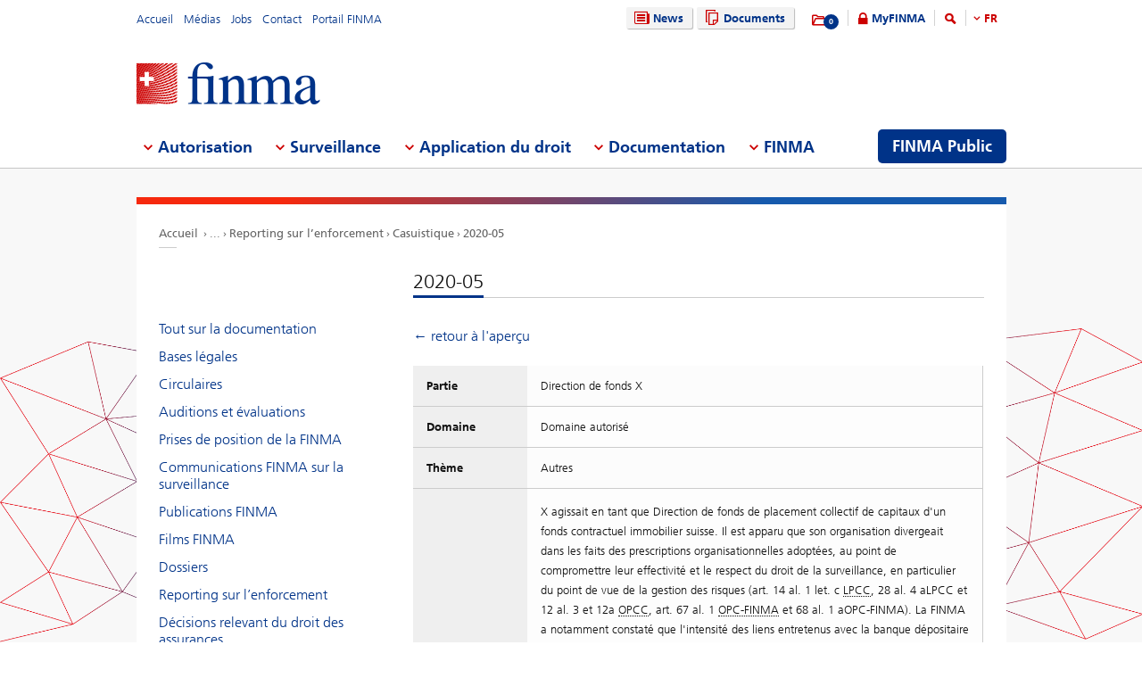

--- FILE ---
content_type: text/html; charset=utf-8
request_url: https://www.finma.ch/fr/documentation/reporting-sur-l%E2%80%99enforcement/kasuistik/2020-05/
body_size: 67318
content:

<!DOCTYPE html>
<!--[if IE 9 ]> <html class="ie9"><![endif]-->
<!--[if (gt IE 9)|!(IE)]><!-->
<html>
<!--<![endif]-->
<head>
    <link href="/Frontend/Finma/default.min.css" rel="stylesheet" type="text/css" />
    <link href="/Frontend/Finma/app.min.css?v=3.5.0" rel="stylesheet" type="text/css" />
        <meta http-equiv="X-UA-Compatible" content="IE=Edge,chrome=1" />
        <title>2020-05 | FINMA</title>
    <meta http-equiv="Content-Type" content="text/html; charset=utf-8" />
    <meta name="rating" content="general" />
    <meta name="distribution" content="global" />
    <meta name="Content-Language" content="fr" />
    <meta name="language" content="fr" />
    <meta name="description" content="2020-05" />
    <meta name="keywords" content="" />
        <meta name="author" content="Eidgen&#246;ssische Finanzmarktaufsicht FINMA" />
        <link rel="canonical" href="https://www.finma.ch/documentation/reporting-sur-l’enforcement/kasuistik/2020-05/">
            <link rel="alternate" hreflang="en" href="https://www.finma.ch/en/documentation/enforcement-reporting/kasuistik/2020-05/" />
            <link rel="alternate" hreflang="de" href="https://www.finma.ch/de/dokumentation/enforcementberichterstattung/kasuistik/2020-05/" />
            <link rel="alternate" hreflang="fr" href="https://www.finma.ch/fr/documentation/reporting-sur-l’enforcement/kasuistik/2020-05/" />
            <link rel="alternate" hreflang="it" href="https://www.finma.ch/it/documentazione/rendicontazione-in-materia-di-enforcement/kasuistik/2020-05/" />
    <link rel="alternate" hreflang="x-default" href="https://www.finma.ch/documentation/reporting-sur-l’enforcement/kasuistik/2020-05/" />
    <meta name="viewport" id="viewport-meta" content="width=device-width, initial-scale=1.0, maximum-scale=1.0">
    <link rel="shortcut icon" href="/Frontend/Finma/assets/img/icon/favicon.ico" type="image/x-icon" />
    <link rel="apple-touch-icon" href="/Frontend/Finma/assets/img/icon/apple-touch-icon.png" />
    <link rel="apple-touch-icon-precomposed" href="/Frontend/Finma/assets/img/icon/apple-touch-icon-precomposed.png" />
    <link rel="shortcut icon" href="/Frontend/Finma/assets/img/icon/favicon.ico" type="image/x-icon" />
    <link rel="apple-touch-icon" href="/Frontend/Finma/assets/img/icon/apple-touch-icon.png" />
    <link rel="apple-touch-icon-precomposed" href="/Frontend/Finma/assets/img/icon/apple-touch-icon-precomposed.png" />
    <meta name="application-name" content="FINMA" />
    <meta name="msapplication-TileColor" content="#FFFFFF" />
    <meta name="msapplication-TileImage" content="/Frontend/Finma/assets/img/icon/tile-icon.png" />
    <meta name="msapplication-config" content="none" />
    <script src="/Frontend/Finma/assets/js/app/modernizr.custom.js" type="text/javascript"></script>
    <!--[if lt IE 10]>
    <script src="/Frontend/Finma/assets/js/app/media.match.min.js"></script>
    <![endif]-->
<!-- Matomo Tag Manager --> <script> var _mtm = window._mtm = window._mtm || []; _mtm.push({'mtm.startTime': (new Date().getTime()), 'event': 'mtm.Start'}); _mtm.push({'page_type': "content", event: "mtm.pageView", }); var d=document, g=d.createElement('script'), s=d.getElementsByTagName('script')[0]; g.async=true; g.src='https://insights.finma.ch/js/container_bgMPmEU1.js'; s.parentNode.insertBefore(g,s); </script> <!-- End Matomo Tag Manager --> 
    <!-- TwitterCards -->
<meta name="twitter:card" content="summary">
<meta name="twitter:title" content="2020-05">
	<meta name="twitter:description" content="2020-05">
	<meta name="twitter:image" content="https://www.finma.ch/~/media/finma/images/logo/finma-logo.png">

<!-- OpenGraph -->
<meta property="og:type" content="website">
<meta property="og:url" content="https://www.finma.ch/fr/documentation/reporting-sur-l’enforcement/kasuistik/2020-05/">
<meta property="og:site_name" content="Eidgen&#246;ssische Finanzmarktaufsicht FINMA">
<meta property="og:title" content="2020-05">
	<meta property="og:description" content="2020-05">
	<meta property="og:image" content="https://www.finma.ch/~/media/finma/images/logo/finma-logo.png">

 
    
    
    
</head>
<body class="mod mod-layout" data-culture="de-CH">
    <div class="l-page">
        <header class="l-head" role="banner">
            <div class="l-wrap">

                <a class="e-btn btn-search-mobile js-btn-search-mobile" href="/fr/recherche/" aria-label="search icon"></a>
                <a href="javascript:;" class="e-btn btn-navmain-mobile js-btn-navmain-mobile" aria-label="mobile menu"></a>
                
<div class="g-row l-service js-l-service">
    <div class="g-cell left">
        
            <div class="mod-nav-meta">    <ul class="nav-meta-list">
            <li class="nav-meta-list-item">
                    <a class=" " href="/fr/" title="Accueil" target="">
                        Accueil
                    </a>
            </li>
            <li class="nav-meta-list-item">
                    <a class=" " href="/fr/medias/" title="M&#233;dias" target="">
                        M&#233;dias
                    </a>
            </li>
            <li class="nav-meta-list-item">
                    <a class="  " href="/fr/finma/travailler-&#224;-la-finma/postes-&#224;-pourvoir/" accesskey="0" title="Jobs" target="">
                        Jobs
                    </a>
            </li>
            <li class="nav-meta-list-item">
                    <a class=" " href="/fr/contact/" title="Contact" target="">
                        Contact
                    </a>
            </li>
            <li class="nav-meta-list-item">
                    <a class=" " href="https://portal.finma.ch/auth-login/ui/app/auth/application/access?lang=fr" title="Portail FINMA" target="_blank">
                        Portail FINMA
                    </a>
            </li>
    </ul>
</div>


 
    </div>
    <div class="g-cell right">
        
    <div class="mod mod-nav-service">
        <ul class="nav-service-list">
            <li>
    <ul class="quick-btn-links">
            <li>
                    <a href="/fr/news/" class="e-btn btn-navigation  " accesskey="6" title="News" target="">
                        <i class="glyph-news"></i>
                        News
                    </a>
            </li>
            <li>
                    <a href="/fr/documents/" class="e-btn btn-navigation  " title="Documents" target="">
                        <i class="glyph-documents"></i>
                        Documents
                    </a>
            </li>
    </ul>

            </li>
            <li class="service-links-item">
                <ul class="service-links">
                        <li class="service-links-watchlist-item">
                                <a href="/fr/liste-de-favoris/" class="service-icon-watchlist" title="Merkliste">
                                    <div class="glyph-folder">
                                        <span class="service-notification-circle">
                                            <span class="service-notification-number" data-getcounturl="/api/watchlist/GetCount">0</span>
                                        </span>
                                    </div>
                                </a>
                        </li>
                        <li class="service-links-lock-item">
<a class="icon-login" title="MyFINMA" href="/fr/myfinma/">MyFINMA</a>                        </li>
                    <li class="service-link-search-item">
                            <a href="/fr/recherche/" class="icon-magnifier" accesskey="4" title="Suche"><span class="glyph-search"></span></a>
                    </li>
                        <li class="service-link-language service-link-language-item js-service-link-language-item">
                            <ul class="service-link-language-list" accesskey="8" title="Sprachenliste">
                                <li><a class="service-link-language-item js-service-link-language-list active" href="javascript:;" title="FR">
                                        FR
                                </a></li>
                                    <li><a class="service-link-language-item js-service-link-language-list" href="/de/dokumentation/enforcementberichterstattung/kasuistik/2020-05/" title="DE">DE</a></li>
                                    <li><a class="service-link-language-item js-service-link-language-list" href="/it/documentazione/rendicontazione-in-materia-di-enforcement/kasuistik/2020-05/" title="IT">IT</a></li>
                                    <li><a class="service-link-language-item js-service-link-language-list" href="/en/documentation/enforcement-reporting/kasuistik/2020-05/" title="EN">EN</a></li>
                            </ul>
                        </li>
                </ul>
            </li>
        </ul>
    </div>


 
    </div>
</div>
<div class="g-row l-logo">
        <div class="mod-logo">
        <a href="/fr/" accesskey="0" title="Das Finma-Logo">
            <img src="/~/media/finma/images/logo/finma-logo.png?h=94&amp;iar=0&amp;w=412&amp;hash=A19C8B9DCA22533F4FECCCAE2CBFFAA1" alt="FINMA" width="412" height="94" />
        </a>
    </div>
 
</div>
<nav class="g-row l-nav js-l-nav">
    
    <div class="mod mod-nav-main" data-page="home">
        <ul class="nav-main-list js-nav-main-list" role="navigation">
            <a href="#navigation" name="navigation" accesskey="1" title="Men&#252; 1"></a>
                        <li class="main-list-item js-main-list-item" role="presentation" aria-haspopup="true">
                        <h2 class="main-list-link js-main-list-link">Autorisation</h2>

                <ul class="main-flyout js-main-flyout" role="menu" aria-expanded="false">
                    <li class="g-row" role="presentation">
                        <div class="g-cell s-1of3 flyout-column-left">
                            <div class="flyout-column-left-wrap e-text">
                                        <div class="flyout-column-left-title">&#201;tablissements, personnes et produits autoris&#233;s ou enregistr&#233;s</div>
                                                                    <div class="flyout-column-text-box">
                                            <div class="text-image pull-left">
                                                <img src="/~/media/finma/images/menuicons/finma_icon_bewilligung.png?h=64&amp;iar=0&amp;w=64&amp;hash=C59AF4AB210953925B44A1CBEDE5FD8F" alt="Icône autorisation" width="64" height="64" />
                                            </div>
                                        <div class="flyout-column-text">Ces entreprises, personnes et produits disposent d&rsquo;une autorisation et peuvent exercer une activit&eacute; sur le march&eacute; financier.</div>
                                    </div>
                            </div>
                        </div>
                        <div class="g-cell s-1of3 flyout-column-center">
                            <div class="flyout-column-center-wrap">
                                <span class="flyout-column-title">Informations sur les autorisations pour...</span>
                                        <ul class="flyout-column-list" role="menu">
                <li role="presentation">
                    <a href="/fr/autorisation/tout-sur-l-autorisation/" title="Tout sur l’autorisation" role="menuitem">Tout sur l’autorisation</a>
                </li>
                <li role="presentation">
                    <a href="/fr/autorisation/types-d-autorisation/" title="Types d’autorisation" role="menuitem">Types d’autorisation</a>
                </li>
                <li role="presentation">
                    <a href="/fr/autorisation/banques-et-maisons-de-titres/" title="Banques et maisons de titres" role="menuitem">Banques et maisons de titres</a>
                </li>
                <li role="presentation">
                    <a href="/fr/autorisation/assurances/" title="Assurances" role="menuitem">Assurances</a>
                </li>
                <li role="presentation">
                    <a href="/fr/autorisation/intermediation-dassurance/" title="Interm&#233;diaires d’assurance" role="menuitem">Interm&#233;diaires d’assurance</a>
                </li>
                <li role="presentation">
                    <a href="/fr/autorisation/asset-management/" title="Asset Management" role="menuitem">Asset Management</a>
                </li>
                <li role="presentation">
                    <a href="/fr/autorisation/gestionnaires-de-fortune-et-trustees/" title="Gestionnaires de fortune et trustees" role="menuitem">Gestionnaires de fortune et trustees</a>
                </li>
                <li role="presentation">
                    <a href="/fr/autorisation/organismes-de-surveillance/" title="Organismes de surveillance" role="menuitem">Organismes de surveillance</a>
                </li>
                <li role="presentation">
                    <a href="/fr/autorisation/vertretungen-auslaendischer-finanzinstitute-gemaess-finig/" title="Repr&#233;sentations d’&#233;tablissements financiers &#233;trangers selon la LEFin" role="menuitem">Repr&#233;sentations d’&#233;tablissements financiers &#233;trangers selon la LEFin</a>
                </li>
                <li role="presentation">
                    <a href="/fr/autorisation/organisme-d-autoregulation-oar/" title="Organisme d’autor&#233;gulation (OAR)" role="menuitem">Organisme d’autor&#233;gulation (OAR)</a>
                </li>
                <li role="presentation">
                    <a href="/fr/autorisation/infrastructures-des-marches-financiers-et-membres-etrangers-d-une-bourse/" title="Infrastructures des march&#233;s financiers et participants &#233;trangers" role="menuitem">Infrastructures des march&#233;s financiers et participants &#233;trangers</a>
                </li>
                <li role="presentation">
                    <a href="/fr/autorisation/agences-de-notation/" title="Agences de notation" role="menuitem">Agences de notation</a>
                </li>
                <li role="presentation">
                    <a href="/fr/autorisation/registrierungsstelle/" title="Organe d’enregistrement" role="menuitem">Organe d’enregistrement</a>
                </li>
                <li role="presentation">
                    <a href="/fr/autorisation/organes-de-m&#233;diation-pour-les-prestataires-de-services-financiers/" title="Organes de m&#233;diation pour les prestataires de services financiers" role="menuitem">Organes de m&#233;diation pour les prestataires de services financiers</a>
                </li>
                <li role="presentation">
                    <a href="/fr/autorisation/pruefstelle-fuer-prospekte/" title="Organe de contr&#244;le des prospectus" role="menuitem">Organe de contr&#244;le des prospectus</a>
                </li>
                <li role="presentation">
                    <a href="/fr/autorisation/fintech/" title="Fintech" role="menuitem">Fintech</a>
                </li>
        </ul>

                            </div>
                        </div>
                        <div class="g-cell s-1of3 flyout-column-right">
                            <div class="flyout-column-right-wrap">
<a class="flyout-column-link" href="/fr/finma-public/etablissements-personnes-et-produits-autorises/">&#201;tablissements, personnes et produits autoris&#233;s ou enregistr&#233;s</a>                                    <div class="flyout-column-text">Ces entreprises, personnes et produits disposent d&rsquo;une autorisation et peuvent exercer une activit&eacute; sur le march&eacute; financier.</div>
                                <a class="flyout-column-link" href="/fr/finma-public/warnungen/">Liste noire</a>                                    <div class="flyout-column-text">Ces entreprises ne sont pas titulaires d'une autorisation. Le cas &eacute;ch&eacute;ant, il est possible qu&rsquo;elles exercent leur activit&eacute; sans droit.</div>
                                                            </div>
                        </div>
                    </li>
                </ul>
            </li>
            <li class="main-list-item js-main-list-item" role="presentation" aria-haspopup="true">
                        <h2 class="main-list-link js-main-list-link">Surveillance</h2>

                <ul class="main-flyout js-main-flyout" role="menu" aria-expanded="false">
                    <li class="g-row" role="presentation">
                        <div class="g-cell s-1of3 flyout-column-left">
                            <div class="flyout-column-left-wrap e-text">
                                                                    <div class="flyout-column-text-box">
                                            <div class="text-image pull-left">
                                                <img src="/~/media/finma/images/menuicons/finma_icon_ueberwachung.png?h=64&amp;iar=0&amp;w=64&amp;hash=EBB252A54B6BD7EA0CDB0475CA196855" alt="Icône surveillance" width="64" height="64" />
                                            </div>
                                        <div class="flyout-column-text">La mission principale de la FINMA est la surveillance prudentielle du march&eacute; financier. La FINMA mandate en outre des soci&eacute;t&eacute;s d'audit priv&eacute;es qui constituent son bras arm&eacute;.</div>
                                    </div>
                            </div>
                        </div>
                        <div class="g-cell s-1of3 flyout-column-center">
                            <div class="flyout-column-center-wrap">
                                <span class="flyout-column-title"></span>
                                        <ul class="flyout-column-list" role="menu">
                <li role="presentation">
                    <a href="/fr/surveillance/tout-sur-la-surveillance/" title="Tout sur la surveillance" role="menuitem">Tout sur la surveillance</a>
                </li>
                <li role="presentation">
                    <a href="/fr/surveillance/themes-intersectoriels/" title="Th&#232;mes intersectoriels" role="menuitem">Th&#232;mes intersectoriels</a>
                </li>
                <li role="presentation">
                    <a href="/fr/surveillance/banques-et-maisons-de-titres/" title="Banques et maisons de titres" role="menuitem">Banques et maisons de titres</a>
                </li>
                <li role="presentation">
                    <a href="/fr/surveillance/assurances/" title="Assurances" role="menuitem">Assurances</a>
                </li>
                <li role="presentation">
                    <a href="/fr/surveillance/versicherungsvermittler/" title="Interm&#233;diaires d’assurance" role="menuitem">Interm&#233;diaires d’assurance</a>
                </li>
                <li role="presentation">
                    <a href="/fr/surveillance/asset-management/" title="Asset Management" role="menuitem">Asset Management</a>
                </li>
                <li role="presentation">
                    <a href="/fr/surveillance/gestionnaires-de-fortune-et-les-trustees/" title="Gestionnaires de fortune et les trustees" role="menuitem">Gestionnaires de fortune et les trustees</a>
                </li>
                <li role="presentation">
                    <a href="/fr/surveillance/organismes-de-surveillance/" title="Organismes de surveillance" role="menuitem">Organismes de surveillance</a>
                </li>
                <li role="presentation">
                    <a href="/fr/surveillance/selbstregulierungsorganisationen--sro/" title="Organismes d’autor&#233;gulation (OAR)" role="menuitem">Organismes d’autor&#233;gulation (OAR)</a>
                </li>
                <li role="presentation">
                    <a href="/fr/surveillance/infrastructures-des-marches-financiers/" title="Infrastructures des march&#233;s financiers" role="menuitem">Infrastructures des march&#233;s financiers</a>
                </li>
                <li role="presentation">
                    <a href="/fr/surveillance/centrales-d-emission-de-lettres-de-gage/" title="Centrales d’&#233;mission de lettres de gage" role="menuitem">Centrales d’&#233;mission de lettres de gage</a>
                </li>
                <li role="presentation">
                    <a href="/fr/surveillance/fintech/" title="Fintech" role="menuitem">Fintech</a>
                </li>
        </ul>

                            </div>
                        </div>
                        <div class="g-cell s-1of3 flyout-column-right">
                            <div class="flyout-column-right-wrap">
<a class="flyout-column-link" href="/fr/surveillance/banques-et-maisons-de-titres/categorisation/">Les cat&#233;gories de risques dans le domaine bancaire</a>                                    <div class="flyout-column-text">La FINMA r&eacute;partit les banques dans diff&eacute;rentes cat&eacute;gories de risques.</div>
                                <a class="flyout-column-link" href="/fr/surveillance/assurances/cat&#233;gorisation/">Les cat&#233;gories de risques dans le domaine des assurances</a>                                    <div class="flyout-column-text">La FINMA r&eacute;partit les assureurs dans diff&eacute;rentes cat&eacute;gories de risques.</div>
                                                            </div>
                        </div>
                    </li>
                </ul>
            </li>
            <li class="main-list-item js-main-list-item" role="presentation" aria-haspopup="true">
                        <h2 class="main-list-link js-main-list-link">Application du droit</h2>

                <ul class="main-flyout js-main-flyout" role="menu" aria-expanded="false">
                    <li class="g-row" role="presentation">
                        <div class="g-cell s-1of3 flyout-column-left">
                            <div class="flyout-column-left-wrap e-text">
<a class="flyout-column-link" href="/fr/mise-en-oeuvre/tout-sur-l-application-du-droit/">Tout sur l&#39;application du droit de la surveillance</a>                                                                    <div class="flyout-column-text-box">
                                            <div class="text-image pull-left">
                                                <img src="/~/media/finma/images/menuicons/finma_icon_durchsetzung.png?h=64&amp;iar=0&amp;w=64&amp;hash=DD5B067C17728DE511F0D115D366BC67" alt="Icône application du droit" width="64" height="64" />
                                            </div>
                                        <div class="flyout-column-text">Si n&eacute;cessaire, la FINMA met en application le droit de la surveillance par l&rsquo;interm&eacute;diaire de mesures administratives contraignantes. Vous trouverez ici des informations sur les comp&eacute;tences, la mani&egrave;re de proc&eacute;der et les mesures de la FINMA en cas de violation au droit de la surveillance.</div>
                                    </div>
                            </div>
                        </div>
                        <div class="g-cell s-1of3 flyout-column-center">
                            <div class="flyout-column-center-wrap">
                                <span class="flyout-column-title">Informations sur les autorisations pour...</span>
                                        <ul class="flyout-column-list" role="menu">
                <li role="presentation">
                    <a href="/fr/mise-en-oeuvre/tout-sur-l-application-du-droit/" title="Tout sur l’application du droit" role="menuitem">Tout sur l’application du droit</a>
                </li>
                <li role="presentation">
                    <a href="/fr/mise-en-oeuvre/titulaires-d-autorisation/" title="Titulaires d’autorisation" role="menuitem">Titulaires d’autorisation</a>
                </li>
                <li role="presentation">
                    <a href="/fr/mise-en-oeuvre/activites-exercees-sans-droit/" title="Activit&#233;s exerc&#233;es sans droit" role="menuitem">Activit&#233;s exerc&#233;es sans droit</a>
                </li>
                <li role="presentation">
                    <a href="/fr/mise-en-oeuvre/surveillance-des-marches-financiers/" title="Surveillance des march&#233;s financiers" role="menuitem">Surveillance des march&#233;s financiers</a>
                </li>
                <li role="presentation">
                    <a href="/fr/mise-en-oeuvre/instruments-d-enforcement/" title="Instruments d’enforcement" role="menuitem">Instruments d’enforcement</a>
                </li>
                <li role="presentation">
                    <a href="/fr/mise-en-oeuvre/banque-de-donn&#233;es-n&#233;cessaire-&#224;-l&#39;&#233;valuation-des-garanties-d&#39;une-activit&#233;-irr&#233;prochable/" title="Banque de donn&#233;es n&#233;cessaire &#224; l&#39;&#233;valuation des garanties d&#39;une activit&#233; irr&#233;prochable" role="menuitem">Banque de donn&#233;es n&#233;cessaire &#224; l&#39;&#233;valuation des garanties d&#39;une activit&#233; irr&#233;prochable</a>
                </li>
                <li role="presentation">
                    <a href="/fr/mise-en-oeuvre/assistance-administrative/" title="Assistance administrative" role="menuitem">Assistance administrative</a>
                </li>
                <li role="presentation">
                    <a href="/fr/mise-en-oeuvre/droits-et-obligations-des-personnes-concernees-par-une-activite-d-enforcement/" title="Droits et obligations des personnes concern&#233;es par une activit&#233; d’enforcement" role="menuitem">Droits et obligations des personnes concern&#233;es par une activit&#233; d’enforcement</a>
                </li>
                <li role="presentation">
                    <a href="/fr/mise-en-oeuvre/casuistique-et-jugements-des-tribunaux/" title="Casuistique et jugements des tribunaux" role="menuitem">Casuistique et jugements des tribunaux</a>
                </li>
                <li role="presentation">
                    <a href="/fr/mise-en-oeuvre/recovery-und-resolution-n/" title="Recovery et resolution" role="menuitem">Recovery et resolution</a>
                </li>
        </ul>

                            </div>
                        </div>
                        <div class="g-cell s-1of3 flyout-column-right">
                            <div class="flyout-column-right-wrap">
<a class="flyout-column-link" href="/fr/documentation/publications-finma/kennzahlen-und-statistiken/statistiken/enforcement/">Rapport sur l&#39;enforcement</a>                                    <div class="flyout-column-text">Le &laquo;Rapport sur l'enforcement&raquo; s'appuie sur des cas anonymis&eacute;s pour donner un aper&ccedil;u d&eacute;taill&eacute; de l'activit&eacute; concr&egrave;te de la FINMA quant &agrave; l'application du droit.</div>
                                <a class="flyout-column-link" href="/fr/finma-public/warnungen/">Liste n&#233;gative</a>                                    <div class="flyout-column-text">Pour mettre en garde les investisseurs, la FINMA publie une liste des soci&eacute;t&eacute;s et des personnes qui exercent vraisemblablement une activit&eacute; soumise &agrave; autorisation sans disposer de l'autorisation n&eacute;cessaire pour ce faire.</div>
                                <a class="flyout-column-link" href="/fr/mise-en-oeuvre/recovery-und-resolution-n/">Recovery et resolution</a>                                    <div class="flyout-column-text">La section consacr&eacute;e &agrave; la <em>recovery</em> et &agrave; la <em>resolution</em> donne un aper&ccedil;u des mesures dont dispose la FINMA pour g&eacute;rer la situation d&rsquo;&eacute;tablissements d&eacute;stabilis&eacute;s. Elle contribue ainsi &agrave; garantir la stabilit&eacute; financi&egrave;re.</div>
                            </div>
                        </div>
                    </li>
                </ul>
            </li>
            <li class="main-list-item js-main-list-item" role="presentation" aria-haspopup="true">
                        <h2 class="main-list-link js-main-list-link">Documentation</h2>

                <ul class="main-flyout js-main-flyout" role="menu" aria-expanded="false">
                    <li class="g-row" role="presentation">
                        <div class="g-cell s-1of3 flyout-column-left">
                            <div class="flyout-column-left-wrap e-text">
<a class="flyout-column-link" href="/fr/documentation/tout-sur-la-documentation/">Tout ce qu&#39;il faut savoir sur les bases de la FINMA</a>                                                                    <div class="flyout-column-text-box">
                                            <div class="text-image pull-left">
                                                <img src="/~/media/finma/images/menuicons/finma_icon_dokumentation.png?h=64&amp;iar=0&amp;w=64&amp;hash=42C3971FE452D2643DEB60C25197EEC0" alt="Icône documentation" width="64" height="64" />
                                            </div>
                                        <div class="flyout-column-text">L'activit&eacute; de la FINMA trouve son fondement dans les lois sur les march&eacute;s financiers et la loi sur la surveillance des march&eacute;s financiers. La FINMA rend compte de fa&ccedil;on exhaustive de la r&eacute;alisation des objectifs qui sont les siens.</div>
                                    </div>
                            </div>
                        </div>
                        <div class="g-cell s-1of3 flyout-column-center">
                            <div class="flyout-column-center-wrap">
                                <span class="flyout-column-title">Informations sur...</span>
                                        <ul class="flyout-column-list" role="menu">
                <li role="presentation">
                    <a href="/fr/documentation/tout-sur-la-documentation/" title="Tout sur la documentation" role="menuitem">Tout sur la documentation</a>
                </li>
                <li role="presentation">
                    <a href="/fr/documentation/bases-legales/" title="Bases l&#233;gales" role="menuitem">Bases l&#233;gales</a>
                </li>
                <li role="presentation">
                    <a href="/fr/documentation/circulaires/" title="Circulaires" role="menuitem">Circulaires</a>
                </li>
                <li role="presentation">
                    <a href="/fr/documentation/auditions/" title="Auditions et &#233;valuations" role="menuitem">Auditions et &#233;valuations</a>
                </li>
                <li role="presentation">
                    <a href="/fr/documentation/prises-de-position-de-la-finma/" title="Prises de position de la FINMA" role="menuitem">Prises de position de la FINMA</a>
                </li>
                <li role="presentation">
                    <a href="/fr/documentation/communications-finma-sur-la-surveillance/" title="Communications FINMA sur la surveillance" role="menuitem">Communications FINMA sur la surveillance</a>
                </li>
                <li role="presentation">
                    <a href="/fr/documentation/publications-finma/" title="Publications FINMA" role="menuitem">Publications FINMA</a>
                </li>
                <li role="presentation">
                    <a href="/fr/documentation/finma-videos/" title="Films FINMA" role="menuitem">Films FINMA</a>
                </li>
                <li role="presentation">
                    <a href="/fr/documentation/dossier/" title="Dossiers" role="menuitem">Dossiers</a>
                </li>
                <li role="presentation">
                    <a href="/fr/documentation/reporting-sur-l’enforcement/" title="Reporting sur l’enforcement" role="menuitem">Reporting sur l’enforcement</a>
                </li>
                <li role="presentation">
                    <a href="/fr/documentation/d&#233;cisions-relevant-du-droit-des-assurances/" title="D&#233;cisions relevant du droit des assurances" role="menuitem">D&#233;cisions relevant du droit des assurances</a>
                </li>
                <li role="presentation">
                    <a href="/fr/documentation/autoregulation/" title="Autor&#233;gulation" role="menuitem">Autor&#233;gulation</a>
                </li>
                <li role="presentation">
                    <a href="/fr/documentation/sanctions-internationales-et-lutte-contre-le-terrorisme/" title="Sanctions et d&#233;clarations du GAFI" role="menuitem">Sanctions et d&#233;clarations du GAFI</a>
                </li>
                <li role="presentation">
                    <a href="/fr/documentation/archiv/" title="Archives" role="menuitem">Archives</a>
                </li>
        </ul>

                            </div>
                        </div>
                        <div class="g-cell s-1of3 flyout-column-right">
                            <div class="flyout-column-right-wrap">
<a class="flyout-column-link" target="_blank" rel="noopener noreferrer" href="http://www.admin.ch/opc/fr/classified-compilation/20052624/index.html">Loi sur la surveillance des march&#233;s financiers</a>                                    <div class="flyout-column-text">C'est la base l&eacute;gale sur laquelle s'appuie la FINMA en tant qu'autorit&eacute;. Elle d&eacute;finit les t&acirc;ches et les comp&eacute;tences de la FINMA.</div>
                                <a class="flyout-column-link" href="/fr/documentation/publications-finma/rapport-d-activite/">Rapport d&#39;activit&#233;</a>                                    <div class="flyout-column-text">La FINMA rend compte de mani&egrave;re d&eacute;taill&eacute;e de ses activit&eacute;s dans son rapport d'activit&eacute; annuel.</div>
                                                            </div>
                        </div>
                    </li>
                </ul>
            </li>
            <li class="main-list-item js-main-list-item" role="presentation" aria-haspopup="true">
                        <h2 class="main-list-link js-main-list-link">FINMA</h2>

                <ul class="main-flyout js-main-flyout" role="menu" aria-expanded="false">
                    <li class="g-row" role="presentation">
                        <div class="g-cell s-1of3 flyout-column-left">
                            <div class="flyout-column-left-wrap e-text">
<a class="flyout-column-link" href="/fr/finma/tout-sur-la-finma/">Tout ce qu&#39;il faut savoir sur la FINMA</a>                                                                    <div class="flyout-column-text-box">
                                            <div class="text-image pull-left">
                                                <img src="/~/media/finma/images/menuicons/finma_icon_behoerde.png?h=64&amp;iar=0&amp;w=64&amp;hash=ED57AB81A75632D24584A132CD7D6DE6" alt="Icône FINMA" width="64" height="64" />
                                            </div>
                                        <div class="flyout-column-text"><span>En tant qu'autorit&eacute; de surveillance ind&eacute;pendante dot&eacute;e de pr&eacute;rogatives de puissance publique &agrave; l'&eacute;gard du march&eacute; financier suisse, la FINMA est ind&eacute;pendante sur les plans institutionnel, fonctionnel et financier.</span></div>
                                    </div>
                            </div>
                        </div>
                        <div class="g-cell s-1of3 flyout-column-center">
                            <div class="flyout-column-center-wrap">
                                <span class="flyout-column-title"></span>
                                        <ul class="flyout-column-list" role="menu">
                <li role="presentation">
                    <a href="/fr/finma/tout-sur-la-finma/" title="Tout sur la FINMA" role="menuitem">Tout sur la FINMA</a>
                </li>
                <li role="presentation">
                    <a href="/fr/finma/objectifs/" title="Objectifs" role="menuitem">Objectifs</a>
                </li>
                <li role="presentation">
                    <a href="/fr/finma/organisation/" title="Organisation" role="menuitem">Organisation</a>
                </li>
                <li role="presentation">
                    <a href="/fr/finma/travailler-&#224;-la-finma/" title="Travailler &#224; la FINMA" role="menuitem">Travailler &#224; la FINMA</a>
                </li>
                <li role="presentation">
                    <a href="/fr/finma/activites/" title="Activit&#233;s" role="menuitem">Activit&#233;s</a>
                </li>
                <li role="presentation">
                    <a href="/fr/finma/activites-d-audit/" title="Activit&#233;s d’audit" role="menuitem">Activit&#233;s d’audit</a>
                </li>
                <li role="presentation">
                    <a href="/fr/finma/mandataires-de-la-finma/" title="Mandataires de la FINMA" role="menuitem">Mandataires de la FINMA</a>
                </li>
                <li role="presentation">
                    <a href="/fr/finma/cooperation-nationale/" title="Coop&#233;ration nationale" role="menuitem">Coop&#233;ration nationale</a>
                </li>
                <li role="presentation">
                    <a href="/fr/finma/cooperation-internationale/" title="Coop&#233;ration internationale" role="menuitem">Coop&#233;ration internationale</a>
                </li>
                <li role="presentation">
                    <a href="/fr/finma/echange-numerique-avec-la-finma/" title="&#201;change num&#233;rique avec la FINMA" role="menuitem">&#201;change num&#233;rique avec la FINMA</a>
                </li>
                <li role="presentation">
                    <a href="/fr/finma/proc&#233;der-&#224;-un-signalement/" title="Proc&#233;der &#224; un signalement" role="menuitem">Proc&#233;der &#224; un signalement</a>
                </li>
        </ul>

                            </div>
                        </div>
                        <div class="g-cell s-1of3 flyout-column-right">
                            <div class="flyout-column-right-wrap">
<a class="flyout-column-link" target="_blank" rel="noopener noreferrer" href="/~/media/finma/dokumente/dokumentencenter/myfinma/6finmapublic/finma-ein-portraet.pdf?sc_lang=fr&amp;hash=F95A087F72DBA7F2618069201BB64829">La FINMA – Portrait </a>                                    <div class="flyout-column-text"><p class="FINMAStandardAbsatz" style="margin: 0cm 0cm 0pt; text-align: left;"><span>Pour assurer la surveillance de la branche financi&egrave;re, il faut pouvoir garantir un processus de surveillance solide, comp&eacute;tent et ind&eacute;pendant. Cette brochure d&eacute;crit la fa&ccedil;on dont la FINMA remplit cette mission.</span></p></div>
                                <a class="flyout-column-link" href="/fr/documentation/publications-finma/rapport-d-activite/">Rapport annuel de la FINMA</a>                                    <div class="flyout-column-text"><p class="FINMAStandardAbsatz" style="margin: 0cm 0cm 0.0001pt; text-align: left;">La FINMA rend compte de son action au moyen de son rapport annuel et de ses comptes annuels.</p></div>
                                                            </div>
                        </div>
                    </li>
                </ul>
            </li>

                <li class="finma-public-item" style="display: block;" role="presentation" aria-haspopup="true">
                    <a class="e-btn btn-finma-public" role="menuitem" title="FINMA Public" href="/fr/finma-public/">FINMA Public</a>
                </li>
        </ul>
    </div>


 
</nav>
 
            </div>
        </header>
        <div class="l-body l-sub">
            <div class="l-background">
                
            </div>
            <div class="l-content-wrapper l-wrap">
                <div class="g-row">
                    
<div class="l-bread">
    <div class="mod-breadcrumb">
        <ul class="breadcrumb-list">
                <li><a href="/fr/">Accueil                </a></li>
                    <li><span class="state-extra">...</span></li>
                <li><a href="/fr/documentation/reporting-sur-l’enforcement/">Reporting sur l’enforcement                </a></li>
                <li><a href="/fr/documentation/reporting-sur-l’enforcement/kasuistik/">Casuistique                </a></li>
                <li><a href="/fr/documentation/reporting-sur-l’enforcement/kasuistik/2020-05/">2020-05                </a></li>
        </ul>
    </div>
</div>
                    <div class="g-cell s-flex">
                            <div class="l-content l-right--left">
        <div class="l-main">
            <div class="e-text text-heading-underline">

    <h1>2020-05</h1>

</div>


                <div class="mod mod-content">
        <div class="e-text">
    <p>
        <a href="/fr/documentation/reporting-sur-l’enforcement/kasuistik/">← retour à l'aperçu<br /><br /></a>
    </p>
                    <table class="e-table vertical" data-track-content data-content-name='Warnliste' data-content-piece='Direction de fonds X'>
                        <tr>
                            <th>Partie</th>
                            <td>Direction de fonds X</td>
                        </tr>
                        <tr>
                            <th>Domaine</th>
                            <td>
                                Domaine autorisé                            </td>
                        </tr>
                        <tr>
                            <th>Thème</th>
                            <td>
                                Autres                            </td>
                        </tr>
                        <tr>
                            <th>Résumé</th>
                            <td><p>X agissait en tant que Direction de fonds de placement collectif de capitaux d'un fonds contractuel immobilier suisse. Il est apparu que son organisation divergeait dans les faits des prescriptions organisationnelles adoptées, au point de compromettre leur effectivité et le respect du droit de la surveillance, en particulier du point de vue de la gestion des risques (art. 14 al. 1 let. c <abbr data-addtext='Loi sur les placements collectifs' title='Loi sur les placements collectifs' class="e-text" rel="tooltip">LPCC</abbr>, 28 al. 4 aLPCC et 12 al. 3 et 12a <abbr data-addtext='Ordonnance sur les placements collectifs' title='Ordonnance sur les placements collectifs' class="e-text" rel="tooltip">OPCC</abbr>, art. 67 al. 1 <abbr data-addtext='Ordonnance de la FINMA sur les placements collectifs' title='Ordonnance de la FINMA sur les placements collectifs' class="e-text" rel="tooltip">OPC-FINMA</abbr> et 68 al. 1 aOPC-FINMA). La FINMA a notamment constaté que l'intensité des liens entretenus avec la banque dépositaire du fonds ressortait d'accords confidentiels que la FINMA et les investisseurs du fonds ignoraient. Pour le surplus, des rétros-commissions incompatibles avec le devoir de loyauté et de fidélité ont été perçues en lien avec des acquisitions immobilières pour le fonds sans qu'aucune part n'ait été rétrocédée au fonds (art. 20 al. 1 let. a et 21 LPCC). La comptabilité et les informations transmises aux investisseurs étaient elles aussi lacunaires, en violation du devoir d'information (art. 20 <abbr data-addtext='Alinéa' title='Alinéa' class="e-text" rel="tooltip">al.</abbr>1 let. c LPCC, 75, 76 al. 3 aLPCC et 89 LPCC et 34 OPCC). Enfin, la FINMA a imputé à Direction de fonds X la connaissance de l'existence d'une procédure pénale ouverte à l'encontre de son actionnaire qualifié et organe, information qu'elle s'est abstenue de transmettre à la FINMA (art. 29 <abbr data-addtext='Loi sur la surveillance des marchés financiers' title='Loi sur la surveillance des marchés financiers' class="e-text" rel="tooltip">LFINMA</abbr>, 15 al.1 let. b, d et e OPCC). La FINMA en a conclu que le comportement adopté par Direction de fonds X ne correspondait pas à l'exigence de la garantie d'une activité irréprochable (art. 14 LPCC). En raison de la dissolution volontaire de Direction de fonds X, le retrait d'autorisation s'est toutefois avéré superflu.</p></td>
                        </tr>
                        <tr>
                            <th>Mesure</th>
                            <td><p>Constatation (art. 32 <abbr data-addtext='Loi sur la surveillance des marchés financiers' title='Loi sur la surveillance des marchés financiers' class="e-text" rel="tooltip">LFINMA</abbr>)</p></td>
                        </tr>
                        <tr>
                            <th>Entrée en force</th>
                            <td><p>La décision est entrée en force sans faire l'objet d'un recours.</p></td>
                        </tr>
                        <tr>
                                <th>Communication</th>
<td>
-</td>
                        </tr>
                        <tr>
                            <th>Date de la décision</th>
                            <td>03.07.2020</td>
                        </tr>
                    </table>
            </div>
        </div>


        </div>
        <div class="l-sidebar">

    <div class="mod mod-nav-sidebar">
        <span class="nav-sidebar-mobile-title js-nav-sidebar-mobile-title">2020 05</span>

        <ul class="nav-sidebar-list-level-1">

                <li><a href="/fr/documentation/tout-sur-la-documentation/" title="Tout sur la documentation">Tout sur la documentation</a></li>
                <li><a href="/fr/documentation/bases-legales/" title="Bases l&#233;gales">Bases l&#233;gales</a></li>
    <ul class="nav-sidebar-list-level-2">


    </ul> 
                <li><a href="/fr/documentation/circulaires/" title="Circulaires">Circulaires</a></li>
    <ul class="nav-sidebar-list-level-2">


    </ul> 
                <li><a href="/fr/documentation/auditions/" title="Auditions et &#233;valuations">Auditions et &#233;valuations</a></li>
    <ul class="nav-sidebar-list-level-2">


    </ul> 
                <li><a href="/fr/documentation/prises-de-position-de-la-finma/" title="Prises de position de la FINMA">Prises de position de la FINMA</a></li>
                <li><a href="/fr/documentation/communications-finma-sur-la-surveillance/" title="Communications FINMA sur la surveillance">Communications FINMA sur la surveillance</a></li>
    <ul class="nav-sidebar-list-level-2">


    </ul> 
                <li><a href="/fr/documentation/publications-finma/" title="Publications FINMA">Publications FINMA</a></li>
    <ul class="nav-sidebar-list-level-2">


    </ul> 
                <li><a href="/fr/documentation/finma-videos/" title="Films FINMA">Films FINMA</a></li>
                <li><a href="/fr/documentation/dossier/" title="Dossiers">Dossiers</a></li>
    <ul class="nav-sidebar-list-level-2">


    </ul> 
                <li><a href="/fr/documentation/reporting-sur-l’enforcement/" title="Reporting sur l’enforcement">Reporting sur l’enforcement</a></li>
    <ul class="nav-sidebar-list-level-2">


    </ul> 
                <li><a href="/fr/documentation/d&#233;cisions-relevant-du-droit-des-assurances/" title="D&#233;cisions relevant du droit des assurances">D&#233;cisions relevant du droit des assurances</a></li>
                <li><a href="/fr/documentation/autoregulation/" title="Autor&#233;gulation">Autor&#233;gulation</a></li>
    <ul class="nav-sidebar-list-level-2">


    </ul> 
                <li><a href="/fr/documentation/sanctions-internationales-et-lutte-contre-le-terrorisme/" title="Sanctions et d&#233;clarations du GAFI">Sanctions et d&#233;clarations du GAFI</a></li>
    <ul class="nav-sidebar-list-level-2">


    </ul> 
                <li><a href="/fr/documentation/archiv/" title="Archives">Archives</a></li>
    <ul class="nav-sidebar-list-level-2">


    </ul> 

        </ul>

    </div>

        </div>
    </div>

                    </div>
                </div>
            </div>
            <div class="l-background-image-container js-l-background-image-container">
                <img class="l-background-image js-l-background-image" src="/Frontend/Finma/assets/img/content/background-image-grey.png" width="1920" height="620" alt="Backgroundimage" />
            </div>
        </div>

        <footer class="l-footer-wrapper" role="contentinfo">
            
<div class="js-l-footer-scroll-anchor" style="height: 1px;"></div>
<div class="l-footer l-wrap">
    <div class="l-footer-top">
        <div class="g-row">
            <div class="g-cell s-3of5">
                
<div class="mod-footer">
    <!-- Footer Address  -->
            <ul class="footer-adress-list">
                <li>
                    <span itemprop="name" class="footer-adress-title">Autorit&#233; f&#233;d&#233;rale de surveillance des march&#233;s financiers FINMA</span>
                </li>
                <li>
                    <p itemprop="address" class="footer-adress-text" itemscope itemtype="http://data-vocabulary.org/Address">
                        <span itemprop="street-address">Laupenstrasse 27</span>,
                        <span itemprop="postal-code">3003</span>
                        <span itemprop="locality">Berne</span>
                    </p>
                </li>
                <li>
                    <p itemprop="tel" class="footer-adress-text">
                        <a href="tel:0041313279100">T&#233;l. +41 31 327 91 00</a>,
                        <span>Fax +41 31 327 91 01</span>
                    </p>
                </li>
                <li>
                    <p itemprop="mail" class="footer-adress-mail">
                        <a href="mailto:info@finma.ch">info@finma.ch</a>
                    </p>
                </li>
            </ul>
</div>
 
            </div>
            <div class="g-cell s-2of5">
                
<div class="mod-footer">
            <!-- Footer Search -->
            <ul class="footer-search">
                <li class="footer-search-title">Rechercher sur le site</li>
                <li class="footer-search-field">
                    <div class="mod mod-search skin-search-footer" data-url="/fr/recherche">
                        <div class="search-formline">
                                <input class="js-search" type="text" placeholder="">
                            <a class="e-btn btn-search" href="javascript:;"></a>

                        </div>
                    </div>
                </li>
            </ul>
</div>
 
            </div>
        </div>
    </div>
    <div class="l-footer-list">
        
    <div class="mod-footer">
        <div class="g-row footer-linklist">
                        <div class="g-cell s-1of5">
                <h3 class="footer-linklist-title">Autorisation</h3>
                        <ul class="footer-linklist">
                <li><a href="/fr/autorisation/tout-sur-l-autorisation/" title="Tout sur l’autorisation">Tout sur l’autorisation</a></li>
                <li><a href="/fr/autorisation/types-d-autorisation/" title="Types d’autorisation">Types d’autorisation</a></li>
                <li><a href="/fr/autorisation/banques-et-maisons-de-titres/" title="Banques et maisons de titres">Banques et maisons de titres</a></li>
                <li><a href="/fr/autorisation/assurances/" title="Assurances">Assurances</a></li>
                <li><a href="/fr/autorisation/intermediation-dassurance/" title="Interm&#233;diaires d’assurance">Interm&#233;diaires d’assurance</a></li>
                <li><a href="/fr/autorisation/asset-management/" title="Asset Management">Asset Management</a></li>
                <li><a href="/fr/autorisation/gestionnaires-de-fortune-et-trustees/" title="Gestionnaires de fortune et trustees">Gestionnaires de fortune et trustees</a></li>
                <li><a href="/fr/autorisation/organismes-de-surveillance/" title="Organismes de surveillance">Organismes de surveillance</a></li>
                <li><a href="/fr/autorisation/vertretungen-auslaendischer-finanzinstitute-gemaess-finig/" title="Repr&#233;sentations d’&#233;tablissements financiers &#233;trangers selon la LEFin">Repr&#233;sentations d’&#233;tablissements financiers &#233;trangers selon la LEFin</a></li>
                <li><a href="/fr/autorisation/organisme-d-autoregulation-oar/" title="Organisme d’autor&#233;gulation (OAR)">Organisme d’autor&#233;gulation (OAR)</a></li>
                <li><a href="/fr/autorisation/infrastructures-des-marches-financiers-et-membres-etrangers-d-une-bourse/" title="Infrastructures des march&#233;s financiers et participants &#233;trangers">Infrastructures des march&#233;s financiers et participants &#233;trangers</a></li>
                <li><a href="/fr/autorisation/agences-de-notation/" title="Agences de notation">Agences de notation</a></li>
                <li><a href="/fr/autorisation/registrierungsstelle/" title="Organe d’enregistrement">Organe d’enregistrement</a></li>
                <li><a href="/fr/autorisation/organes-de-m&#233;diation-pour-les-prestataires-de-services-financiers/" title="Organes de m&#233;diation pour les prestataires de services financiers">Organes de m&#233;diation pour les prestataires de services financiers</a></li>
                <li><a href="/fr/autorisation/pruefstelle-fuer-prospekte/" title="Organe de contr&#244;le des prospectus">Organe de contr&#244;le des prospectus</a></li>
                <li><a href="/fr/autorisation/fintech/" title="Fintech">Fintech</a></li>
        </ul>

            </div>
            <div class="g-cell s-1of5">
                <h3 class="footer-linklist-title">Surveillance</h3>
                        <ul class="footer-linklist">
                <li><a href="/fr/surveillance/tout-sur-la-surveillance/" title="Tout sur la surveillance">Tout sur la surveillance</a></li>
                <li><a href="/fr/surveillance/themes-intersectoriels/" title="Th&#232;mes intersectoriels">Th&#232;mes intersectoriels</a></li>
                <li><a href="/fr/surveillance/banques-et-maisons-de-titres/" title="Banques et maisons de titres">Banques et maisons de titres</a></li>
                <li><a href="/fr/surveillance/assurances/" title="Assurances">Assurances</a></li>
                <li><a href="/fr/surveillance/versicherungsvermittler/" title="Interm&#233;diaires d’assurance">Interm&#233;diaires d’assurance</a></li>
                <li><a href="/fr/surveillance/asset-management/" title="Asset Management">Asset Management</a></li>
                <li><a href="/fr/surveillance/gestionnaires-de-fortune-et-les-trustees/" title="Gestionnaires de fortune et les trustees">Gestionnaires de fortune et les trustees</a></li>
                <li><a href="/fr/surveillance/organismes-de-surveillance/" title="Organismes de surveillance">Organismes de surveillance</a></li>
                <li><a href="/fr/surveillance/selbstregulierungsorganisationen--sro/" title="Organismes d’autor&#233;gulation (OAR)">Organismes d’autor&#233;gulation (OAR)</a></li>
                <li><a href="/fr/surveillance/infrastructures-des-marches-financiers/" title="Infrastructures des march&#233;s financiers">Infrastructures des march&#233;s financiers</a></li>
                <li><a href="/fr/surveillance/centrales-d-emission-de-lettres-de-gage/" title="Centrales d’&#233;mission de lettres de gage">Centrales d’&#233;mission de lettres de gage</a></li>
                <li><a href="/fr/surveillance/fintech/" title="Fintech">Fintech</a></li>
        </ul>

            </div>
            <div class="g-cell s-1of5">
                <h3 class="footer-linklist-title">Application du droit</h3>
                        <ul class="footer-linklist">
                <li><a href="/fr/mise-en-oeuvre/tout-sur-l-application-du-droit/" title="Tout sur l’application du droit">Tout sur l’application du droit</a></li>
                <li><a href="/fr/mise-en-oeuvre/titulaires-d-autorisation/" title="Titulaires d’autorisation">Titulaires d’autorisation</a></li>
                <li><a href="/fr/mise-en-oeuvre/activites-exercees-sans-droit/" title="Activit&#233;s exerc&#233;es sans droit">Activit&#233;s exerc&#233;es sans droit</a></li>
                <li><a href="/fr/mise-en-oeuvre/surveillance-des-marches-financiers/" title="Surveillance des march&#233;s financiers">Surveillance des march&#233;s financiers</a></li>
                <li><a href="/fr/mise-en-oeuvre/instruments-d-enforcement/" title="Instruments d’enforcement">Instruments d’enforcement</a></li>
                <li><a href="/fr/mise-en-oeuvre/banque-de-donn&#233;es-n&#233;cessaire-&#224;-l&#39;&#233;valuation-des-garanties-d&#39;une-activit&#233;-irr&#233;prochable/" title="Banque de donn&#233;es n&#233;cessaire &#224; l&#39;&#233;valuation des garanties d&#39;une activit&#233; irr&#233;prochable">Banque de donn&#233;es n&#233;cessaire &#224; l&#39;&#233;valuation des garanties d&#39;une activit&#233; irr&#233;prochable</a></li>
                <li><a href="/fr/mise-en-oeuvre/assistance-administrative/" title="Assistance administrative">Assistance administrative</a></li>
                <li><a href="/fr/mise-en-oeuvre/droits-et-obligations-des-personnes-concernees-par-une-activite-d-enforcement/" title="Droits et obligations des personnes concern&#233;es par une activit&#233; d’enforcement">Droits et obligations des personnes concern&#233;es par une activit&#233; d’enforcement</a></li>
                <li><a href="/fr/mise-en-oeuvre/casuistique-et-jugements-des-tribunaux/" title="Casuistique et jugements des tribunaux">Casuistique et jugements des tribunaux</a></li>
                <li><a href="/fr/mise-en-oeuvre/recovery-und-resolution-n/" title="Recovery et resolution">Recovery et resolution</a></li>
        </ul>

            </div>
            <div class="g-cell s-1of5">
                <h3 class="footer-linklist-title">Documentation</h3>
                        <ul class="footer-linklist">
                <li><a href="/fr/documentation/tout-sur-la-documentation/" title="Tout sur la documentation">Tout sur la documentation</a></li>
                <li><a href="/fr/documentation/bases-legales/" title="Bases l&#233;gales">Bases l&#233;gales</a></li>
                <li><a href="/fr/documentation/circulaires/" title="Circulaires">Circulaires</a></li>
                <li><a href="/fr/documentation/auditions/" title="Auditions et &#233;valuations">Auditions et &#233;valuations</a></li>
                <li><a href="/fr/documentation/prises-de-position-de-la-finma/" title="Prises de position de la FINMA">Prises de position de la FINMA</a></li>
                <li><a href="/fr/documentation/communications-finma-sur-la-surveillance/" title="Communications FINMA sur la surveillance">Communications FINMA sur la surveillance</a></li>
                <li><a href="/fr/documentation/publications-finma/" title="Publications FINMA">Publications FINMA</a></li>
                <li><a href="/fr/documentation/finma-videos/" title="Films FINMA">Films FINMA</a></li>
                <li><a href="/fr/documentation/dossier/" title="Dossiers">Dossiers</a></li>
                <li><a href="/fr/documentation/reporting-sur-l’enforcement/" title="Reporting sur l’enforcement">Reporting sur l’enforcement</a></li>
                <li><a href="/fr/documentation/d&#233;cisions-relevant-du-droit-des-assurances/" title="D&#233;cisions relevant du droit des assurances">D&#233;cisions relevant du droit des assurances</a></li>
                <li><a href="/fr/documentation/autoregulation/" title="Autor&#233;gulation">Autor&#233;gulation</a></li>
                <li><a href="/fr/documentation/sanctions-internationales-et-lutte-contre-le-terrorisme/" title="Sanctions et d&#233;clarations du GAFI">Sanctions et d&#233;clarations du GAFI</a></li>
                <li><a href="/fr/documentation/archiv/" title="Archives">Archives</a></li>
        </ul>

            </div>
            <div class="g-cell s-1of5">
                <h3 class="footer-linklist-title">FINMA</h3>
                        <ul class="footer-linklist">
                <li><a href="/fr/finma/tout-sur-la-finma/" title="Tout sur la FINMA">Tout sur la FINMA</a></li>
                <li><a href="/fr/finma/objectifs/" title="Objectifs">Objectifs</a></li>
                <li><a href="/fr/finma/organisation/" title="Organisation">Organisation</a></li>
                <li><a href="/fr/finma/travailler-&#224;-la-finma/" title="Travailler &#224; la FINMA">Travailler &#224; la FINMA</a></li>
                <li><a href="/fr/finma/activites/" title="Activit&#233;s">Activit&#233;s</a></li>
                <li><a href="/fr/finma/activites-d-audit/" title="Activit&#233;s d’audit">Activit&#233;s d’audit</a></li>
                <li><a href="/fr/finma/mandataires-de-la-finma/" title="Mandataires de la FINMA">Mandataires de la FINMA</a></li>
                <li><a href="/fr/finma/cooperation-nationale/" title="Coop&#233;ration nationale">Coop&#233;ration nationale</a></li>
                <li><a href="/fr/finma/cooperation-internationale/" title="Coop&#233;ration internationale">Coop&#233;ration internationale</a></li>
                <li><a href="/fr/finma/echange-numerique-avec-la-finma/" title="&#201;change num&#233;rique avec la FINMA">&#201;change num&#233;rique avec la FINMA</a></li>
                <li><a href="/fr/finma/proc&#233;der-&#224;-un-signalement/" title="Proc&#233;der &#224; un signalement">Proc&#233;der &#224; un signalement</a></li>
        </ul>

                    <span class="footer-finmapublic-btn">
                            <a href="/fr/finma-public/" class="e-btn btn-standard">FINMA Public</a>
                    </span>
                    <ul class="footer-linklist">
                            <li><a href="/fr/finma-public/s&#233;rie-d&#39;articles-,-c-,-la-finma-&#224;-l&#39;ouvrage/">S&#233;rie d&#39;articles : la FINMA &#224; l&#39;ouvrage</a></li>
                            <li><a href="/fr/finma-public/etablissements-personnes-et-produits-autorises/">Entreprises autoris&#233;es</a></li>
                            <li><a href="/fr/finma-public/warnungen/">Alertes</a></li>
                            <li><a href="/fr/finma-public/meldung-erstatten/">Avertir la FINMA</a></li>
                    </ul>
            </div>

        </div>
    </div>



 
    </div>
    <div class="l-footer-bottom">
        <div class="g-cell left">
            
<div class="mod-footer">
        <ul class="footer-language-links">
                <li><a href="javascript:;" class="state-active">FR</a></li>
                    <li><a href="/de/dokumentation/enforcementberichterstattung/kasuistik/2020-05/">DE</a></li>
                    <li><a href="/it/documentazione/rendicontazione-in-materia-di-enforcement/kasuistik/2020-05/">IT</a></li>
                    <li><a href="/en/documentation/enforcement-reporting/kasuistik/2020-05/">EN</a></li>
        </ul>
</div>
 
            
<div class="mod mod-footer">
            <ul class="footer-meta-links">
                <li><span class="footer-copy">&copy; 2026 FINMA</span></li>
                    <li>
                            <a href="/fr/medias/" title="M&#233;dias">M&#233;dias</a>
                    </li>
                    <li>
                            <a href="/fr/finma/travailler-&#224;-la-finma/" title="Emplois et carri&#232;re">Emplois et carri&#232;re</a>
                    </li>
                    <li>
                            <a href="/fr/contact/" title="Contact">Contact</a>
                    </li>
                    <li>
                            <a href="/fr/finma-public/abreviations/" title="Abr&#233;viations">Abr&#233;viations</a>
                    </li>
                    <li>
                            <a href="/fr/conditions-d&#39;utilisation/" title="Conditions d&#39;utilisation">Conditions d&#39;utilisation</a>
                    </li>
                    <li>
                            <a href="/fr/impressum/" title="Impressum">Impressum</a>
                    </li>
                    <li>
                            <a href="/fr/plan-de-site/" title="Plan du site">Plan du site</a>
                    </li>
                    <li>
                            <a href="/fr/documentation/archiv/" title="Archives">Archives</a>
                    </li>
            </ul>
</div>

 
        </div>
        <div class="g-cell right">
            
<div class="mod-footer">
        <ul class="footer-service-links">
                    <li>
                        <a href="/fr/news/">
                            <span class="glyph-news">&nbsp;</span>
                        </a>
                    </li>
                    <li>
                        <a href="/fr/documents/">
                            <span class="glyph-documents">&nbsp;</span>
                        </a>
                    </li>
        </ul>
</div>
 
        </div>
    </div>
</div>
<span class="footer-copy-extra">&copy;&nbsp;2026&nbsp;FINMA</span>
 
        </footer>
    </div>
    

    <script src="/Frontend/Finma/app.min.js?v=3.5.0" type="text/javascript"></script>


    

    <script>
        (function ($) {
            $(document).ready(function () {
                var config = {},
                    $root = $('html'),
                    application = new Tc.Application($root, config);

                application.registerModules();
                application.start();
            });
        })(Tc.$);

        var MTUserId = 'a0f8c45a-ea03-4ebd-af89-6dbd56762821';
        var MTFontIds = new Array();

        MTFontIds.push("722105"); // Frutiger® W01 45 Light
        MTFontIds.push("722117"); // Frutiger® W01 55 Roman
        MTFontIds.push("722129"); // Frutiger® W01 65 Bold
        (function () {
            var mtTracking = document.createElement('script');
            mtTracking.type = 'text/javascript';
            mtTracking.async = 'true';
            mtTracking.src = ('https:' == document.location.protocol ? 'https:' : 'http:') + '//fast.fonts.net/lt/trackingCode.js';

            (document.getElementsByTagName('head')[0] || document.getElementsByTagName('body')[0]).appendChild(mtTracking);
        })();
    </script>
</body>
</html>